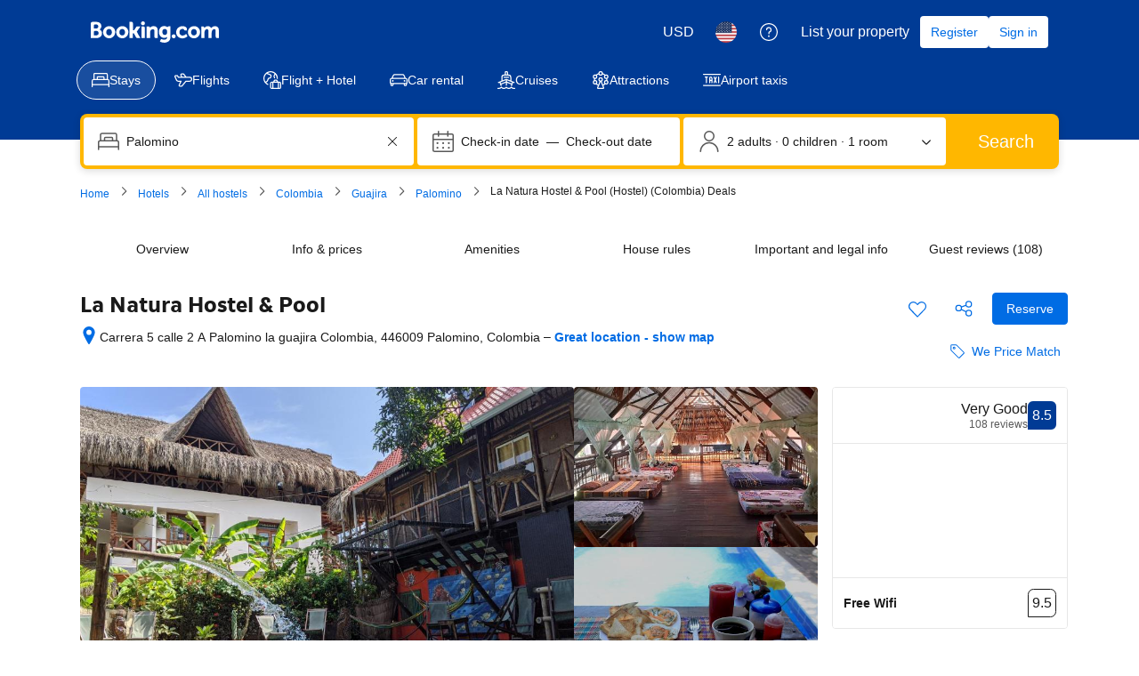

--- FILE ---
content_type: text/html; charset=UTF-8
request_url: https://www.booking.com/hotel/co/la-natura-hostel.html
body_size: 1813
content:
<!DOCTYPE html>
<html lang="en">
<head>
    <meta charset="utf-8">
    <meta name="viewport" content="width=device-width, initial-scale=1">
    <title></title>
    <style>
        body {
            font-family: "Arial";
        }
    </style>
    <script type="text/javascript">
    window.awsWafCookieDomainList = ['booking.com'];
    window.gokuProps = {
"key":"AQIDAHjcYu/GjX+QlghicBgQ/7bFaQZ+m5FKCMDnO+vTbNg96AEjXDd5GG2UH21aRSEdOOwEAAAAfjB8BgkqhkiG9w0BBwagbzBtAgEAMGgGCSqGSIb3DQEHATAeBglghkgBZQMEAS4wEQQMJRvj6KHN1SZDyy/bAgEQgDuB43sNIUY3n1BtkX7MJggT1sT3DunwpTm7Vis+NY8Ug+2LuSOB5YQEK8OE4REU0M09ckOEhHSpn/2kHw==",
          "iv":"D5496wCtegAABjt/",
          "context":"nE5itbvikYE8fogtmdfH7VljhHDxLOafJWVERm11O7NdbGcMJIl48vTIYQw7kH70iZI/KIGQrXKFbD7mi6IXPW5Do52hkJSzd1fLAIbeqZT7v1geWF/wJCJUQ5GnmzD9SQq5MfwHv4UHPKVhmbpV+btYFsuwEzQMzNB6ZFjNz6VLl+LvJBss2QhN+yoh8beh0rThXHR96FMpbJVLWaVZS+F8hjfCouRemH6tZ2VzGuJrn91hf4tzcZ8YY5Y3GqSK5OggV7xHaRfhyvWAiu8HsqUoMfxXSJRTuxcd32M58WcFOu/SUw4SNA3DAkJx27QmF8qF++JZnO7b4jxWjCMDu3+77Y9hY7NCPvF3AXYW2ipnijk="
};
    </script>
    <script src="https://d8c14d4960ca.337f8b16.us-east-2.token.awswaf.com/d8c14d4960ca/a18a4859af9c/f81f84a03d17/challenge.js"></script>
</head>
<body>
    <div id="challenge-container"></div>
    <script type="text/javascript">
        AwsWafIntegration.saveReferrer();
        AwsWafIntegration.checkForceRefresh().then((forceRefresh) => {
            if (forceRefresh) {
                AwsWafIntegration.forceRefreshToken().then(() => {
                    window.location.reload(true);
                });
            } else {
                AwsWafIntegration.getToken().then(() => {
                    window.location.reload(true);
                });
            }
        });
    </script>
    <noscript>
        <h1>JavaScript is disabled</h1>
        In order to continue, we need to verify that you're not a robot.
        This requires JavaScript. Enable JavaScript and then reload the page.
    </noscript>
</body>
</html>